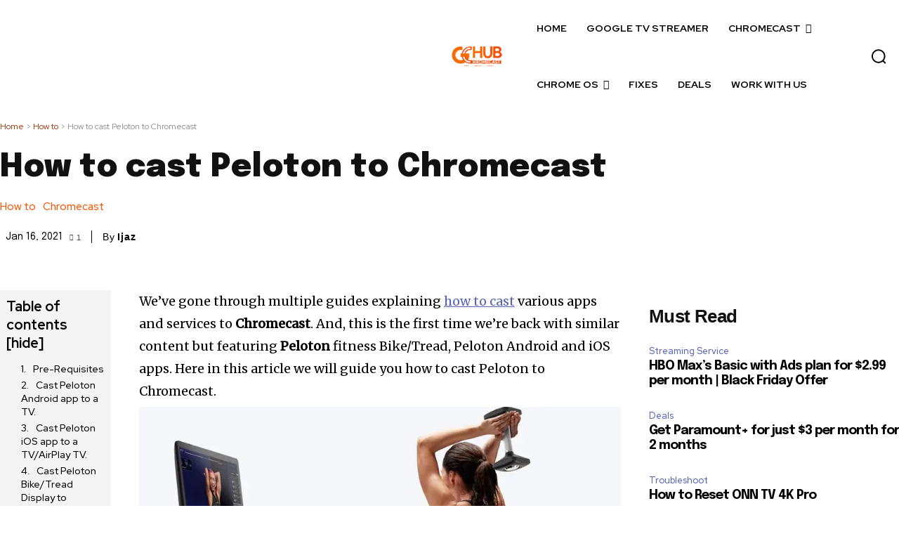

--- FILE ---
content_type: text/html; charset=utf-8
request_url: https://www.google.com/recaptcha/api2/aframe
body_size: 265
content:
<!DOCTYPE HTML><html><head><meta http-equiv="content-type" content="text/html; charset=UTF-8"></head><body><script nonce="Hw9GS0pEe1jR6OSnudAUWQ">/** Anti-fraud and anti-abuse applications only. See google.com/recaptcha */ try{var clients={'sodar':'https://pagead2.googlesyndication.com/pagead/sodar?'};window.addEventListener("message",function(a){try{if(a.source===window.parent){var b=JSON.parse(a.data);var c=clients[b['id']];if(c){var d=document.createElement('img');d.src=c+b['params']+'&rc='+(localStorage.getItem("rc::a")?sessionStorage.getItem("rc::b"):"");window.document.body.appendChild(d);sessionStorage.setItem("rc::e",parseInt(sessionStorage.getItem("rc::e")||0)+1);localStorage.setItem("rc::h",'1768644444351');}}}catch(b){}});window.parent.postMessage("_grecaptcha_ready", "*");}catch(b){}</script></body></html>